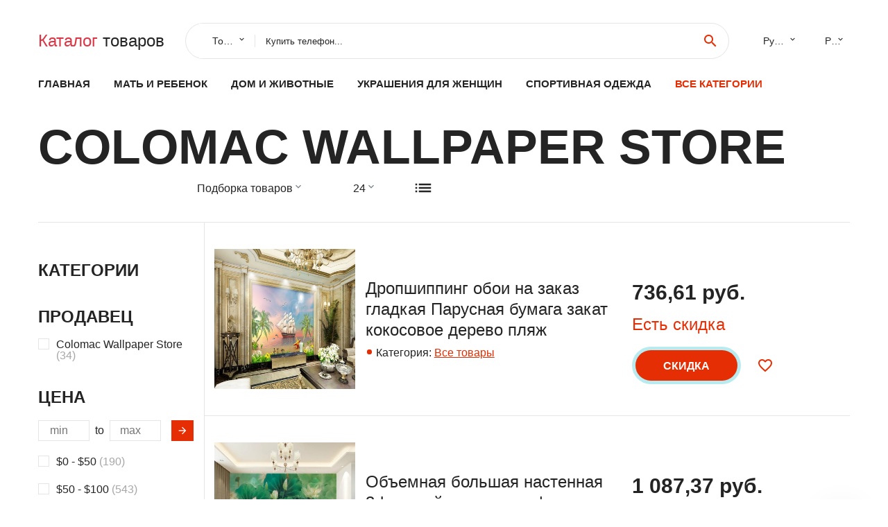

--- FILE ---
content_type: text/html; charset=utf-8
request_url: https://horali.ru/chinaseller/Colomac+Wallpaper+Store
body_size: 11685
content:
<!DOCTYPE html>
<html lang="ru">
  <head>
    <title>Colomac Wallpaper Store - Отзывы о магазине(продавце) - Отзывы покупателей</title>
    
     
    <link rel="next" href="//horali.ru/chinaseller/Colomac+Wallpaper+Store/page1">
    <meta name="description" content="Список товаров Colomac Wallpaper Store и отзывы о продавце. Рейтинг магазина: Colomac Wallpaper Store. Объемная большая настенная 3d-наклейка на заказ фон для телевизора обои спальни. Фотообои Флизелиновые 3D стерео обои для гостиной фона телевизора вида на море |. 3d 6 шт водонепроницаемые наклейки для лестницы и пола обновленные с звездным. Colomac Custom 3d Gray Cement Office Milk Tea Shop Internet Cafe KTV Background Wall Paper Color Matching Plaid Dropshipping |" />
    <meta name="keywords" content="отзывы, продавец, aliexpress, китай, Colomac Wallpaper Store, купить, магазин" />    <meta charset="utf-8">
    <meta name="viewport" content="width=device-width, height=device-height, initial-scale=1.0">
    <meta http-equiv="X-UA-Compatible" content="IE=edge">
    <link rel="icon" href="/favicon.ico" type="image/x-icon">
    <link rel="dns-prefetch" href="https://1lc.ru"/>
    <link rel="manifest" href="/manifest.json">
    <link rel="preload" href="https://aliexshop.ru/aliexpress-style/fonts/materialdesignicons-webfont.woff2?v=1.4.57" as="font" type="font/woff2" crossorigin>
    <link rel="stylesheet" href="https://aliexshop.ru/aliexpress-style/css/bootstrap.css">
    <link rel="stylesheet" href="https://aliexshop.ru/aliexpress-style/css/style.css">
    <link rel="stylesheet" href="https://aliexshop.ru/aliexpress-style/css/fonts.css">
    <link type="text/css" rel="stylesheet" href="//aliexshop.ru/shopurbano/css/button.css">
    <meta name="robots" content="noarchive"/>
    <meta name="msapplication-TileColor" content="#E62E04">
    <meta name="theme-color" content="#E62E04">
    <script src="/appstartx.js"></script>
    <script type="text/javascript" async src="https://relap.io/v7/relap.js" data-relap-token="4uSdKNZSYpJvT0pP"></script>
    <div class="js-relap-anchor" data-relap-id="Ozw8ERzd7hXvenp6"></div>
   
    <meta name="referrer" content="strict-origin-when-cross-origin" />
    <style>.ie-panel{display: none;background: #212121;padding: 10px 0;box-shadow: 3px 3px 5px 0 rgba(0,0,0,.3);clear: both;text-align:center;position: relative;z-index: 1;} html.ie-10 .ie-panel, html.lt-ie-10 .ie-panel {display: block;}</style>
  </head>
  <body>
 
  
      <!-- <div class="preloader"> 
         <div class="preloader-body"> 
        <div class="cssload-container">
          <div class="cssload-speeding-wheel"></div>
        </div>
       </div> 
     </div>-->
    <div class="new-page">
      <header class="section page-header">
        <!--RD Navbar-->
        <div class="rd-navbar-wrap">
          <nav class="rd-navbar rd-navbar-classic" data-layout="rd-navbar-fixed" data-sm-layout="rd-navbar-fixed" data-md-layout="rd-navbar-fixed" data-lg-layout="rd-navbar-fixed" data-xl-layout="rd-navbar-static" data-xxl-layout="rd-navbar-static" data-md-device-layout="rd-navbar-fixed" data-lg-device-layout="rd-navbar-fixed" data-xl-device-layout="rd-navbar-static" data-xxl-device-layout="rd-navbar-static" data-lg-stick-up-offset="84px" data-xl-stick-up-offset="84px" data-xxl-stick-up-offset="84px" data-lg-stick-up="true" data-xl-stick-up="true" data-xxl-stick-up="true">
            <div class="rd-navbar-collapse-toggle rd-navbar-fixed-element-1" data-rd-navbar-toggle=".rd-navbar-collapse"><span></span></div>
            <div class="rd-navbar-aside-outer">
              <div class="rd-navbar-aside">
                <!--RD Navbar Brand-->
                <div class="rd-navbar-brand">
             <strong style="color: #4d4d4d !important;">
                 <a class="h5" href="/"><span class="text-danger">Каталог</span><span> товаров</a>
	          </strong>
                </div>
                <div class="rd-navbar-aside-box rd-navbar-collapse">
                  <!--RD Navbar Search-->
                   <div class="rd-navbar-search">
                    <form class="rd-search search-with-select" action="/#search" target="_blank" method="POST">
                      <select class="form-input" name="type" data-constraints="@Required">
                        <option>Товары</option>
                      </select>
                      <div class="form-wrap">
                        <label class="form-label" for="rd-navbar-search-form-input">Купить телефон...</label>
                        <input class="rd-navbar-search-form-input form-input" id="rd-navbar-search-form-input" type="text" name="search-aliexpress">
                        <div class="rd-search-results-live" id="rd-search-results-live"></div>
                      </div>
                      <button class="rd-search-form-submit material-icons-search" type="submit"></button>
                    </form>
                  </div>
                  
          
   
                  <ul class="rd-navbar-selects">
                    <li>
                      <select>
                        <option>Русский</option>
                        <option>English</option>
                        <option>Español</option>
                        <option>Français</option>
                      </select>
                    </li>
                    <li>
                      <select>
                        <option>Руб.</option>
                        <option>USD</option>
                        <option>EUR</option>
                      </select>
                    </li>
                  </ul>
                </div>
              </div>
            </div>
            <div class="rd-navbar-main-outer">
              <div class="rd-navbar-main">
                <div class="rd-navbar-nav-wrap">
                  <!--RD Navbar Brand-->
                  <div class="rd-navbar-brand">
                    <!--Brand--><strong style="color: #4d4d4d !important;">
	            <a class="h5" href="/"><span class="text-danger">Товары </span><span>из Китая</a>
	          </strong>
                  </div>
                  <ul class="rd-navbar-nav">
                    <li class="rd-nav-item"><a class="rd-nav-link" href="/">Главная</a>
                    </li>
                    
<li class="rd-nav-item"><a class="rd-nav-link" href="/catal-box/202000215.html" title="Товары для материнства">Мать и ребенок</a></li>
<li class="rd-nav-item"><a class="rd-nav-link" href="/catal-box/202000008.html">Дом и животные</a></li>
<li class="rd-nav-item"><a class="rd-nav-link" href="/catal-box/202000219.html">Украшения для женщин</a></li>
<li class="rd-nav-item"><a class="rd-nav-link" href="/catal-box/202000010.html" title="Одежда для спорта">Спортивная одежда</a></li>
 
                    <li class="rd-nav-item active"><a class="rd-nav-link" href="/all-wholesale-products.html">Все категории</a>
                    </li>
                  </ul>
                </div>
                <!--RD Navbar Panel-->
                <div class="rd-navbar-panel">
                  <!--RD Navbar Toggle-->
                  <button class="rd-navbar-toggle" data-rd-navbar-toggle=".rd-navbar-nav-wrap"><span></span></button>

                </div>
              </div>
            </div>
          </nav>
        </div>
      </header>
<!-- Shop-->
      <section class="section shop-section bg-default">
        <div class="container">
          <div class="shop-head">
            <h2>Colomac Wallpaper Store</h2> 
            <div class="row row-15">

              <div class="col-sm-6">
                <div class="shop-select-elements">
                  <div class="shop-select">
                    <select>
                      <option>Подборка товаров</option>
                      <option>По рейтингу</option>
                      <option>По стоимости</option>
                    </select>
                  </div>
                  <div class="shop-select">
                    <select>
                      <option>24</option>
                      <option>32</option>
                      <option>64</option>
                    </select>
                  </div>
                  <div class="shop-change-view">
                    <div class="shop-change-view-link icon material-icons-list active"></div>
                  </div>
                </div>
              </div>
            </div>
          </div>
          <div class="shop-body">
            <aside class="shop-aside">
                            <button class="btn btn-primary shop-filter-btn btn-icon btn-icon-right" data-custom-toggle=".shop-aside-filters" data-custom-toggle-disable-on-blur="true"><span class="icon material-icons-keyboard_arrow_down"></span>Filters</button>
              <div class="shop-aside-filters">
                <div class="shop-aside-box">
                  <h5 class="shop-aside-title">Категории</h5>
                  <ul class="shop-aside-list">
                                      </ul>
                </div>
                <div class="shop-aside-box">
                  <h5 class="shop-aside-title">Продавец</h5>
                  <ul class="shop-aside-list">
                      <li>
                      <label class="shop-checkbox-wrap">
                        <input class="shop-checkbox" type="checkbox" name="brands"><span class="shop-checkbox-label">Colomac Wallpaper Store <span class='shop-aside-quantity'>(34)</span></span>
                      </label>
                    </li>                  </ul>
                </div>
                <div class="shop-aside-box">
                  <h5 class="shop-aside-title">Цена</h5>
                  <ul class="shop-aside-list">
                    <li>
                      <div class="shop-price-range">
                        <input type="number" placeholder="min" min="1" max="100">
                        <div class="shop-price-divider">to</div>
                        <input type="number" placeholder="max" min="1" max="100">
                        <button class="shop-price-button"></button>
                      </div>
                    </li>
                    <li>
                      <label class="shop-checkbox-wrap">
                        <input class="shop-checkbox" type="checkbox" name="price"><span class="shop-checkbox-label">$0 - $50 <span class='shop-aside-quantity'>(190)</span></span>
                      </label>
                    </li>
                    <li>
                      <label class="shop-checkbox-wrap">
                        <input class="shop-checkbox" type="checkbox" name="price"><span class="shop-checkbox-label">$50 - $100 <span class='shop-aside-quantity'>(543)</span></span>
                      </label>
                    </li>
                    <li>
                      <label class="shop-checkbox-wrap">
                        <input class="shop-checkbox" type="checkbox" name="price"><span class="shop-checkbox-label">$100 - $300 <span class='shop-aside-quantity'>(1213)</span></span>
                      </label>
                    </li>
                    <li>
                      <label class="shop-checkbox-wrap">
                        <input class="shop-checkbox" type="checkbox" name="price"><span class="shop-checkbox-label">$300 - $500 <span class='shop-aside-quantity'>(254)</span></span>
                      </label>
                    </li>
                    <li>
                      <label class="shop-checkbox-wrap">
                        <input class="shop-checkbox" type="checkbox" name="price"><span class="shop-checkbox-label">$500+ <span class='shop-aside-quantity'>(470)</span></span>
                      </label>
                    </li>
                  </ul>
                </div>
              </div>
            </aside> <div class="shop-main">
 
 <div class="product-modern">
                <figure class="product-modern-figure"><a href="/infobox_8833001684875.html"><img class="lazy" data-src="//ae01.alicdn.com/kf/HTB1SX5JRa6qK1RjSZFmq6x0PFXae/-.jpg" alt="Дропшиппинг обои на заказ гладкая Парусная бумага закат кокосовое дерево пляж" width="227" height="259"/></a></figure>
                <div class="product-modern-body">
                  <div class="product-modern-content">
                    <h5 class="product-modern-title"><a href="/infobox_8833001684875.html">Дропшиппинг обои на заказ гладкая Парусная бумага закат кокосовое дерево пляж</a></h5>
                    <ul class="list-marked product-modern-list">
                     <li>Категория: <a href="/catal-box//aliexpress.html">Все товары</a></li>
                    </ul>
                  </div>
                  <div class="product-modern-details">
                    <div class="product-modern-price-box">
                      <div class="product-modern-price">736,61 руб.</div>
                      <div class="product-modern-state h5 text-primary">Есть скидка</div>
                    </div>
                    <div class="product-modern-buttons-wrap">
                      <div class="product-modern-buttons"><a class="btn btn-primary" href="#" onclick="window.open('/cart-buy/id-33001684875')" target="_blank">Скидка</a></div>
                      <ul class="product-meta-buttons">
                        <li><a class="icon material-icons-favorite_border" href="#"></a></li>
                        
                      </ul>
                    </div>
                  </div>
                </div>
              </div><div class="product-modern">
                <figure class="product-modern-figure"><a href="/infobox_8832795410743.html"><img class="lazy" data-src="//ae01.alicdn.com/kf/HTB12P8DPVXXXXa5apXXq6xXFXXXL/3d.jpg" alt="Объемная большая настенная 3d-наклейка на заказ фон для телевизора обои спальни" width="227" height="259"/></a></figure>
                <div class="product-modern-body">
                  <div class="product-modern-content">
                    <h5 class="product-modern-title"><a href="/infobox_8832795410743.html">Объемная большая настенная 3d-наклейка на заказ фон для телевизора обои спальни</a></h5>
                    <ul class="list-marked product-modern-list">
                     <li>Категория: <a href="/catal-box//aliexpress.html">Все товары</a></li>
                    </ul>
                  </div>
                  <div class="product-modern-details">
                    <div class="product-modern-price-box">
                      <div class="product-modern-price">1 087,37 руб.</div>
                      <div class="product-modern-state h5 text-primary">Есть скидка</div>
                    </div>
                    <div class="product-modern-buttons-wrap">
                      <div class="product-modern-buttons"><a class="btn btn-primary" href="#" onclick="window.open('/cart-buy/id-32795410743')" target="_blank">Скидка</a></div>
                      <ul class="product-meta-buttons">
                        <li><a class="icon material-icons-favorite_border" href="#"></a></li>
                        
                      </ul>
                    </div>
                  </div>
                </div>
              </div><div class="product-modern">
                <figure class="product-modern-figure"><a href="/infobox_8832796092284.html"><img class="lazy" data-src="//ae01.alicdn.com/kf/HTB1Ngb1PVXXXXcgXXXXq6xXFXXXH/3D.jpg" alt="Фотообои Флизелиновые 3D стерео обои для гостиной фона телевизора вида на море |" width="227" height="259"/></a></figure>
                <div class="product-modern-body">
                  <div class="product-modern-content">
                    <h5 class="product-modern-title"><a href="/infobox_8832796092284.html">Фотообои Флизелиновые 3D стерео обои для гостиной фона телевизора вида на море |</a></h5>
                    <ul class="list-marked product-modern-list">
                     <li>Категория: <a href="/catal-box//aliexpress.html">Все товары</a></li>
                    </ul>
                  </div>
                  <div class="product-modern-details">
                    <div class="product-modern-price-box">
                      <div class="product-modern-price">1 208,43 руб.</div>
                      <div class="product-modern-state h5 text-primary">Есть скидка</div>
                    </div>
                    <div class="product-modern-buttons-wrap">
                      <div class="product-modern-buttons"><a class="btn btn-primary" href="#" onclick="window.open('/cart-buy/id-32796092284')" target="_blank">Скидка</a></div>
                      <ul class="product-meta-buttons">
                        <li><a class="icon material-icons-favorite_border" href="#"></a></li>
                        
                      </ul>
                    </div>
                  </div>
                </div>
              </div><div class="product-modern">
                <figure class="product-modern-figure"><a href="/infobox_8832846311601.html"><img class="lazy" data-src="//ae01.alicdn.com/kf/HTB1WbUbhMfH8KJjy1zcq6ATzpXaD/3d-6.jpg" alt="3d 6 шт водонепроницаемые наклейки для лестницы и пола обновленные с звездным" width="227" height="259"/></a></figure>
                <div class="product-modern-body">
                  <div class="product-modern-content">
                    <h5 class="product-modern-title"><a href="/infobox_8832846311601.html">3d 6 шт водонепроницаемые наклейки для лестницы и пола обновленные с звездным</a></h5>
                    <ul class="list-marked product-modern-list">
                     <li>Категория: <a href="/catal-box//aliexpress.html">Все товары</a></li>
                    </ul>
                  </div>
                  <div class="product-modern-details">
                    <div class="product-modern-price-box">
                      <div class="product-modern-price">1 200,48 руб. / набор</div>
                      <div class="product-modern-state h5 text-primary">Есть скидка</div>
                    </div>
                    <div class="product-modern-buttons-wrap">
                      <div class="product-modern-buttons"><a class="btn btn-primary" href="#" onclick="window.open('/cart-buy/id-32846311601')" target="_blank">Скидка</a></div>
                      <ul class="product-meta-buttons">
                        <li><a class="icon material-icons-favorite_border" href="#"></a></li>
                        
                      </ul>
                    </div>
                  </div>
                </div>
              </div><div class="product-modern">
                <figure class="product-modern-figure"><a href="/infobox_8832837068872.html"><img class="lazy" data-src="//ae01.alicdn.com/kf/HTB1jvDnmamgSKJjSsphq6Ay1VXaw/Papel-Parede-3D.jpg" alt="Китайский пейзаж росписи обоев Papel де Parede 3D обои для рабочего стола Современная" width="227" height="259"/></a></figure>
                <div class="product-modern-body">
                  <div class="product-modern-content">
                    <h5 class="product-modern-title"><a href="/infobox_8832837068872.html">Китайский пейзаж росписи обоев Papel де Parede 3D обои для рабочего стола Современная</a></h5>
                    <ul class="list-marked product-modern-list">
                     <li>Категория: <a href="/catal-box//aliexpress.html">Все товары</a></li>
                    </ul>
                  </div>
                  <div class="product-modern-details">
                    <div class="product-modern-price-box">
                      <div class="product-modern-price">746,70 руб.</div>
                      <div class="product-modern-state h5 text-primary">Есть скидка</div>
                    </div>
                    <div class="product-modern-buttons-wrap">
                      <div class="product-modern-buttons"><a class="btn btn-primary" href="#" onclick="window.open('/cart-buy/id-32837068872')" target="_blank">Скидка</a></div>
                      <ul class="product-meta-buttons">
                        <li><a class="icon material-icons-favorite_border" href="#"></a></li>
                        
                      </ul>
                    </div>
                  </div>
                </div>
              </div><div class="product-modern">
                <figure class="product-modern-figure"><a href="/infobox_8832866460387.html"><img class="lazy" data-src="//ae01.alicdn.com/kf/HTB1YUXNfTdYBeNkSmLyq6xfnVXae/HD.jpg" alt="Бесплатная доставка пользовательский HD большой подводный мир Коралловое" width="227" height="259"/></a></figure>
                <div class="product-modern-body">
                  <div class="product-modern-content">
                    <h5 class="product-modern-title"><a href="/infobox_8832866460387.html">Бесплатная доставка пользовательский HD большой подводный мир Коралловое</a></h5>
                    <ul class="list-marked product-modern-list">
                     <li>Категория: <a href="/catal-box//aliexpress.html">Все товары</a></li>
                    </ul>
                  </div>
                  <div class="product-modern-details">
                    <div class="product-modern-price-box">
                      <div class="product-modern-price">1 502,14 руб.</div>
                      <div class="product-modern-state h5 text-primary">Есть скидка</div>
                    </div>
                    <div class="product-modern-buttons-wrap">
                      <div class="product-modern-buttons"><a class="btn btn-primary" href="#" onclick="window.open('/cart-buy/id-32866460387')" target="_blank">Скидка</a></div>
                      <ul class="product-meta-buttons">
                        <li><a class="icon material-icons-favorite_border" href="#"></a></li>
                        
                      </ul>
                    </div>
                  </div>
                </div>
              </div><div class="product-modern">
                <figure class="product-modern-figure"><a href="/infobox_881005003687425322.html"><img class="lazy" data-src="//ae01.alicdn.com/kf/H8f8376a8fb63436a9307c3e8bcb74b7dx/Colomac-Custom-3d-Gray-Cement-Office-Milk-Tea-Shop-Internet-Cafe-KTV-Background-Wall-Paper-Color.jpg" alt="Colomac Custom 3d Gray Cement Office Milk Tea Shop Internet Cafe KTV Background Wall Paper Color Matching Plaid Dropshipping |" width="227" height="259"/></a></figure>
                <div class="product-modern-body">
                  <div class="product-modern-content">
                    <h5 class="product-modern-title"><a href="/infobox_881005003687425322.html">Colomac Custom 3d Gray Cement Office Milk Tea Shop Internet Cafe KTV Background Wall Paper Color Matching Plaid Dropshipping |</a></h5>
                    <ul class="list-marked product-modern-list">
                     <li>Категория: <a href="/catal-box//aliexpress.html">Все товары</a></li>
                    </ul>
                  </div>
                  <div class="product-modern-details">
                    <div class="product-modern-price-box">
                      <div class="product-modern-price">545,16 - 2 258,52 руб.</div>
                      <div class="product-modern-state h5 text-primary">Есть скидка</div>
                    </div>
                    <div class="product-modern-buttons-wrap">
                      <div class="product-modern-buttons"><a class="btn btn-primary" href="#" onclick="window.open('/cart-buy/id-1005003687425322')" target="_blank">Скидка</a></div>
                      <ul class="product-meta-buttons">
                        <li><a class="icon material-icons-favorite_border" href="#"></a></li>
                        
                      </ul>
                    </div>
                  </div>
                </div>
              </div><div class="product-modern">
                <figure class="product-modern-figure"><a href="/infobox_8832799563821.html"><img class="lazy" data-src="//ae01.alicdn.com/kf/HTB1Tkj_PVXXXXaJXVXXq6xXFXXXL/photo-wallpaper-Custom-girl-room-mural-high-quality-theme-hotel-wallpaper-delicious-dessert-candy-theme-background.jpg" alt="photo wallpaper Custom girl room mural high quality theme hotel delicious dessert candy background wall paper | Строительство и" width="227" height="259"/></a></figure>
                <div class="product-modern-body">
                  <div class="product-modern-content">
                    <h5 class="product-modern-title"><a href="/infobox_8832799563821.html">photo wallpaper Custom girl room mural high quality theme hotel delicious dessert candy background wall paper | Строительство и</a></h5>
                    <ul class="list-marked product-modern-list">
                     <li>Категория: <a href="/catal-box//aliexpress.html">Все товары</a></li>
                    </ul>
                  </div>
                  <div class="product-modern-details">
                    <div class="product-modern-price-box">
                      <div class="product-modern-price">1 020,28 руб.</div>
                      <div class="product-modern-state h5 text-primary">Есть скидка</div>
                    </div>
                    <div class="product-modern-buttons-wrap">
                      <div class="product-modern-buttons"><a class="btn btn-primary" href="#" onclick="window.open('/cart-buy/id-32799563821')" target="_blank">Скидка</a></div>
                      <ul class="product-meta-buttons">
                        <li><a class="icon material-icons-favorite_border" href="#"></a></li>
                        
                      </ul>
                    </div>
                  </div>
                </div>
              </div><div class="product-modern">
                <figure class="product-modern-figure"><a href="/infobox_8833006446814.html"><img class="lazy" data-src="//ae01.alicdn.com/kf/HTB1G.C4ScbpK1RjSZFyq6x_qFXa8/-.jpg" alt="Дропшиппинг обои в виде цветка коломака свежие и элегантные национальном цвете" width="227" height="259"/></a></figure>
                <div class="product-modern-body">
                  <div class="product-modern-content">
                    <h5 class="product-modern-title"><a href="/infobox_8833006446814.html">Дропшиппинг обои в виде цветка коломака свежие и элегантные национальном цвете</a></h5>
                    <ul class="list-marked product-modern-list">
                     <li>Категория: <a href="/catal-box//aliexpress.html">Все товары</a></li>
                    </ul>
                  </div>
                  <div class="product-modern-details">
                    <div class="product-modern-price-box">
                      <div class="product-modern-price">1 422,17 руб.</div>
                      <div class="product-modern-state h5 text-primary">Есть скидка</div>
                    </div>
                    <div class="product-modern-buttons-wrap">
                      <div class="product-modern-buttons"><a class="btn btn-primary" href="#" onclick="window.open('/cart-buy/id-33006446814')" target="_blank">Скидка</a></div>
                      <ul class="product-meta-buttons">
                        <li><a class="icon material-icons-favorite_border" href="#"></a></li>
                        
                      </ul>
                    </div>
                  </div>
                </div>
              </div><div class="product-modern">
                <figure class="product-modern-figure"><a href="/infobox_881005003347139540.html"><img class="lazy" data-src="//ae01.alicdn.com/kf/H073f2fed1f4042eb98f133697633cd0aa/-.jpg" alt="Фотообои в стиле ретро с рисунком цемента и ветра | Строительство ремонт" width="227" height="259"/></a></figure>
                <div class="product-modern-body">
                  <div class="product-modern-content">
                    <h5 class="product-modern-title"><a href="/infobox_881005003347139540.html">Фотообои в стиле ретро с рисунком цемента и ветра | Строительство ремонт</a></h5>
                    <ul class="list-marked product-modern-list">
                     <li>Категория: <a href="/catal-box//aliexpress.html">Все товары</a></li>
                    </ul>
                  </div>
                  <div class="product-modern-details">
                    <div class="product-modern-price-box">
                      <div class="product-modern-price">520,38 - 2 155,86 руб.</div>
                      <div class="product-modern-state h5 text-primary">Есть скидка</div>
                    </div>
                    <div class="product-modern-buttons-wrap">
                      <div class="product-modern-buttons"><a class="btn btn-primary" href="#" onclick="window.open('/cart-buy/id-1005003347139540')" target="_blank">Скидка</a></div>
                      <ul class="product-meta-buttons">
                        <li><a class="icon material-icons-favorite_border" href="#"></a></li>
                        
                      </ul>
                    </div>
                  </div>
                </div>
              </div><div class="product-modern">
                <figure class="product-modern-figure"><a href="/infobox_8833005530832.html"><img class="lazy" data-src="//ae01.alicdn.com/kf/HTB1urNcRVzqK1RjSZFvq6AB7VXak/-.jpg" alt="Прямая поставка! винтажные обои в стиле ретро ностальгические 3D кирпичные с" width="227" height="259"/></a></figure>
                <div class="product-modern-body">
                  <div class="product-modern-content">
                    <h5 class="product-modern-title"><a href="/infobox_8833005530832.html">Прямая поставка! винтажные обои в стиле ретро ностальгические 3D кирпичные с</a></h5>
                    <ul class="list-marked product-modern-list">
                     <li>Категория: <a href="/catal-box//aliexpress.html">Все товары</a></li>
                    </ul>
                  </div>
                  <div class="product-modern-details">
                    <div class="product-modern-price-box">
                      <div class="product-modern-price">596,51 руб.</div>
                      <div class="product-modern-state h5 text-primary">Есть скидка</div>
                    </div>
                    <div class="product-modern-buttons-wrap">
                      <div class="product-modern-buttons"><a class="btn btn-primary" href="#" onclick="window.open('/cart-buy/id-33005530832')" target="_blank">Скидка</a></div>
                      <ul class="product-meta-buttons">
                        <li><a class="icon material-icons-favorite_border" href="#"></a></li>
                        
                      </ul>
                    </div>
                  </div>
                </div>
              </div><div class="product-modern">
                <figure class="product-modern-figure"><a href="/infobox_8832796833935.html"><img class="lazy" data-src="//ae01.alicdn.com/kf/HTB1pH29PVXXXXckaXXXq6xXFXXX0/3D-KTV.jpg" alt="3D фото обои эстетика динамическая апертура модное украшение KTV потолочные фрески" width="227" height="259"/></a></figure>
                <div class="product-modern-body">
                  <div class="product-modern-content">
                    <h5 class="product-modern-title"><a href="/infobox_8832796833935.html">3D фото обои эстетика динамическая апертура модное украшение KTV потолочные фрески</a></h5>
                    <ul class="list-marked product-modern-list">
                     <li>Категория: <a href="/catal-box//aliexpress.html">Все товары</a></li>
                    </ul>
                  </div>
                  <div class="product-modern-details">
                    <div class="product-modern-price-box">
                      <div class="product-modern-price">963,26 руб.</div>
                      <div class="product-modern-state h5 text-primary">Есть скидка</div>
                    </div>
                    <div class="product-modern-buttons-wrap">
                      <div class="product-modern-buttons"><a class="btn btn-primary" href="#" onclick="window.open('/cart-buy/id-32796833935')" target="_blank">Скидка</a></div>
                      <ul class="product-meta-buttons">
                        <li><a class="icon material-icons-favorite_border" href="#"></a></li>
                        
                      </ul>
                    </div>
                  </div>
                </div>
              </div><div class="product-modern">
                <figure class="product-modern-figure"><a href="/infobox_8832848274470.html"><img class="lazy" data-src="//ae04.alicdn.com/kf/HTB10s0VllDH8KJjy1zeq6xjepXa1/-.jpg" alt="Пользовательские фото обои Камуфляж Военная серия фоновые Ресторан торговые" width="227" height="259"/></a></figure>
                <div class="product-modern-body">
                  <div class="product-modern-content">
                    <h5 class="product-modern-title"><a href="/infobox_8832848274470.html">Пользовательские фото обои Камуфляж Военная серия фоновые Ресторан торговые</a></h5>
                    <ul class="list-marked product-modern-list">
                     <li>Категория: <a href="/catal-box//aliexpress.html">Все товары</a></li>
                    </ul>
                  </div>
                  <div class="product-modern-details">
                    <div class="product-modern-price-box">
                      <div class="product-modern-price">610.64</div>
                      <div class="product-modern-state h5 text-primary">Есть скидка</div>
                    </div>
                    <div class="product-modern-buttons-wrap">
                      <div class="product-modern-buttons"><a class="btn btn-primary" href="#" onclick="window.open('/cart-buy/id-32848274470')" target="_blank">Скидка</a></div>
                      <ul class="product-meta-buttons">
                        <li><a class="icon material-icons-favorite_border" href="#"></a></li>
                        
                      </ul>
                    </div>
                  </div>
                </div>
              </div><div class="product-modern">
                <figure class="product-modern-figure"><a href="/infobox_8832995749417.html"><img class="lazy" data-src="//ae04.alicdn.com/kf/HTB1ClEmO4jaK1RjSZFAq6zdLFXaP/-.jpg" alt="Дропшиппинг Коломак лес обои струящаяся вода эффектный водопад приятные пейзаж" width="227" height="259"/></a></figure>
                <div class="product-modern-body">
                  <div class="product-modern-content">
                    <h5 class="product-modern-title"><a href="/infobox_8832995749417.html">Дропшиппинг Коломак лес обои струящаяся вода эффектный водопад приятные пейзаж</a></h5>
                    <ul class="list-marked product-modern-list">
                     <li>Категория: <a href="/catal-box//aliexpress.html">Все товары</a></li>
                    </ul>
                  </div>
                  <div class="product-modern-details">
                    <div class="product-modern-price-box">
                      <div class="product-modern-price">714.73</div>
                      <div class="product-modern-state h5 text-primary">Есть скидка</div>
                    </div>
                    <div class="product-modern-buttons-wrap">
                      <div class="product-modern-buttons"><a class="btn btn-primary" href="#" onclick="window.open('/cart-buy/id-32995749417')" target="_blank">Скидка</a></div>
                      <ul class="product-meta-buttons">
                        <li><a class="icon material-icons-favorite_border" href="#"></a></li>
                        
                      </ul>
                    </div>
                  </div>
                </div>
              </div><div class="product-modern">
                <figure class="product-modern-figure"><a href="/infobox_8832867556316.html"><img class="lazy" data-src="//ae04.alicdn.com/kf/HTB1r9F7oTJYBeNjy1zeq6yhzVXaw/3D.jpg" alt="Бесплатная доставка 3D на заказ Цзяннань водный ТВ фон стены в китайском стиле для" width="227" height="259"/></a></figure>
                <div class="product-modern-body">
                  <div class="product-modern-content">
                    <h5 class="product-modern-title"><a href="/infobox_8832867556316.html">Бесплатная доставка 3D на заказ Цзяннань водный ТВ фон стены в китайском стиле для</a></h5>
                    <ul class="list-marked product-modern-list">
                     <li>Категория: <a href="/catal-box//aliexpress.html">Все товары</a></li>
                    </ul>
                  </div>
                  <div class="product-modern-details">
                    <div class="product-modern-price-box">
                      <div class="product-modern-price">1426.14</div>
                      <div class="product-modern-state h5 text-primary">Есть скидка</div>
                    </div>
                    <div class="product-modern-buttons-wrap">
                      <div class="product-modern-buttons"><a class="btn btn-primary" href="#" onclick="window.open('/cart-buy/id-32867556316')" target="_blank">Скидка</a></div>
                      <ul class="product-meta-buttons">
                        <li><a class="icon material-icons-favorite_border" href="#"></a></li>
                        
                      </ul>
                    </div>
                  </div>
                </div>
              </div><div class="product-modern">
                <figure class="product-modern-figure"><a href="/infobox_8832800699764.html"><img class="lazy" data-src="//ae04.alicdn.com/kf/HTB17X4sQXXXXXaMXpXXq6xXFXXXQ/-.jpg" alt="Фотообои высокого качества для фитнеса красивый парень фотообои на заказ" width="227" height="259"/></a></figure>
                <div class="product-modern-body">
                  <div class="product-modern-content">
                    <h5 class="product-modern-title"><a href="/infobox_8832800699764.html">Фотообои высокого качества для фитнеса красивый парень фотообои на заказ</a></h5>
                    <ul class="list-marked product-modern-list">
                     <li>Категория: <a href="/catal-box//aliexpress.html">Все товары</a></li>
                    </ul>
                  </div>
                  <div class="product-modern-details">
                    <div class="product-modern-price-box">
                      <div class="product-modern-price">868.15</div>
                      <div class="product-modern-state h5 text-primary">Есть скидка</div>
                    </div>
                    <div class="product-modern-buttons-wrap">
                      <div class="product-modern-buttons"><a class="btn btn-primary" href="#" onclick="window.open('/cart-buy/id-32800699764')" target="_blank">Скидка</a></div>
                      <ul class="product-meta-buttons">
                        <li><a class="icon material-icons-favorite_border" href="#"></a></li>
                        
                      </ul>
                    </div>
                  </div>
                </div>
              </div><div class="product-modern">
                <figure class="product-modern-figure"><a href="/infobox_881005003693276230.html"><img class="lazy" data-src="//ae04.alicdn.com/kf/H901f36fafca84983af6cf774ada129e8S/-.jpg" alt="Обои в стиле ретро с граффити виде цементной серой стены Лофт | Строительство и" width="227" height="259"/></a></figure>
                <div class="product-modern-body">
                  <div class="product-modern-content">
                    <h5 class="product-modern-title"><a href="/infobox_881005003693276230.html">Обои в стиле ретро с граффити виде цементной серой стены Лофт | Строительство и</a></h5>
                    <ul class="list-marked product-modern-list">
                     <li>Категория: <a href="/catal-box//aliexpress.html">Все товары</a></li>
                    </ul>
                  </div>
                  <div class="product-modern-details">
                    <div class="product-modern-price-box">
                      <div class="product-modern-price">1781.18</div>
                      <div class="product-modern-state h5 text-primary">Есть скидка</div>
                    </div>
                    <div class="product-modern-buttons-wrap">
                      <div class="product-modern-buttons"><a class="btn btn-primary" href="#" onclick="window.open('/cart-buy/id-1005003693276230')" target="_blank">Скидка</a></div>
                      <ul class="product-meta-buttons">
                        <li><a class="icon material-icons-favorite_border" href="#"></a></li>
                        
                      </ul>
                    </div>
                  </div>
                </div>
              </div><div class="product-modern">
                <figure class="product-modern-figure"><a href="/infobox_8832799891117.html"><img class="lazy" data-src="//ae01.alicdn.com/kf/HTB1drn8PVXXXXaPapXXq6xXFXXXj/3d.jpg" alt="3d-фреска на заказ новинка Настенная Фреска с зелеными листьями потолок Зенит для" width="227" height="259"/></a></figure>
                <div class="product-modern-body">
                  <div class="product-modern-content">
                    <h5 class="product-modern-title"><a href="/infobox_8832799891117.html">3d-фреска на заказ новинка Настенная Фреска с зелеными листьями потолок Зенит для</a></h5>
                    <ul class="list-marked product-modern-list">
                     <li>Категория: <a href="/catal-box//aliexpress.html">Все товары</a></li>
                    </ul>
                  </div>
                  <div class="product-modern-details">
                    <div class="product-modern-price-box">
                      <div class="product-modern-price">841,33 руб.</div>
                      <div class="product-modern-state h5 text-primary">Есть скидка</div>
                    </div>
                    <div class="product-modern-buttons-wrap">
                      <div class="product-modern-buttons"><a class="btn btn-primary" href="#" onclick="window.open('/cart-buy/id-32799891117')" target="_blank">Скидка</a></div>
                      <ul class="product-meta-buttons">
                        <li><a class="icon material-icons-favorite_border" href="#"></a></li>
                        
                      </ul>
                    </div>
                  </div>
                </div>
              </div><div class="product-modern">
                <figure class="product-modern-figure"><a href="/infobox_8832799387495.html"><img class="lazy" data-src="//ae04.alicdn.com/kf/HTB115rHPVXXXXakapXXq6xXFXXXg/-.jpg" alt="Фотообои на заказ в европейском и американском стиле ретро Ностальгический" width="227" height="259"/></a></figure>
                <div class="product-modern-body">
                  <div class="product-modern-content">
                    <h5 class="product-modern-title"><a href="/infobox_8832799387495.html">Фотообои на заказ в европейском и американском стиле ретро Ностальгический</a></h5>
                    <ul class="list-marked product-modern-list">
                     <li>Категория: <a href="/catal-box//aliexpress.html">Все товары</a></li>
                    </ul>
                  </div>
                  <div class="product-modern-details">
                    <div class="product-modern-price-box">
                      <div class="product-modern-price">1088.15</div>
                      <div class="product-modern-state h5 text-primary">Есть скидка</div>
                    </div>
                    <div class="product-modern-buttons-wrap">
                      <div class="product-modern-buttons"><a class="btn btn-primary" href="#" onclick="window.open('/cart-buy/id-32799387495')" target="_blank">Скидка</a></div>
                      <ul class="product-meta-buttons">
                        <li><a class="icon material-icons-favorite_border" href="#"></a></li>
                        
                      </ul>
                    </div>
                  </div>
                </div>
              </div><div class="product-modern">
                <figure class="product-modern-figure"><a href="/infobox_8832796113489.html"><img class="lazy" data-src="//ae04.alicdn.com/kf/HTB1lQDbPVXXXXcdaXXXq6xXFXXXN/-.jpg" alt="Фото обои ретро пицца западный ресторан бетон граффити оснастка фон Настенные на" width="227" height="259"/></a></figure>
                <div class="product-modern-body">
                  <div class="product-modern-content">
                    <h5 class="product-modern-title"><a href="/infobox_8832796113489.html">Фото обои ретро пицца западный ресторан бетон граффити оснастка фон Настенные на</a></h5>
                    <ul class="list-marked product-modern-list">
                     <li>Категория: <a href="/catal-box//aliexpress.html">Все товары</a></li>
                    </ul>
                  </div>
                  <div class="product-modern-details">
                    <div class="product-modern-price-box">
                      <div class="product-modern-price">1256.12</div>
                      <div class="product-modern-state h5 text-primary">Есть скидка</div>
                    </div>
                    <div class="product-modern-buttons-wrap">
                      <div class="product-modern-buttons"><a class="btn btn-primary" href="#" onclick="window.open('/cart-buy/id-32796113489')" target="_blank">Скидка</a></div>
                      <ul class="product-meta-buttons">
                        <li><a class="icon material-icons-favorite_border" href="#"></a></li>
                        
                      </ul>
                    </div>
                  </div>
                </div>
              </div><div class="product-modern">
                <figure class="product-modern-figure"><a href="/infobox_884001287200084.html"><img class="lazy" data-src="//ae04.alicdn.com/kf/H36059d49ef814c02a22b251e162d9603P/3D.jpg" alt="Прямая поставка на заказ 3D фото фрески обои подводный мир Дельфин детская" width="227" height="259"/></a></figure>
                <div class="product-modern-body">
                  <div class="product-modern-content">
                    <h5 class="product-modern-title"><a href="/infobox_884001287200084.html">Прямая поставка на заказ 3D фото фрески обои подводный мир Дельфин детская</a></h5>
                    <ul class="list-marked product-modern-list">
                     <li>Категория: <a href="/catal-box//aliexpress.html">Все товары</a></li>
                    </ul>
                  </div>
                  <div class="product-modern-details">
                    <div class="product-modern-price-box">
                      <div class="product-modern-price">1077.92</div>
                      <div class="product-modern-state h5 text-primary">Есть скидка</div>
                    </div>
                    <div class="product-modern-buttons-wrap">
                      <div class="product-modern-buttons"><a class="btn btn-primary" href="#" onclick="window.open('/cart-buy/id-4001287200084')" target="_blank">Скидка</a></div>
                      <ul class="product-meta-buttons">
                        <li><a class="icon material-icons-favorite_border" href="#"></a></li>
                        
                      </ul>
                    </div>
                  </div>
                </div>
              </div><div class="product-modern">
                <figure class="product-modern-figure"><a href="/infobox_8833009827327.html"><img class="lazy" data-src="//ae04.alicdn.com/kf/HTB1rMbOSHrpK1RjSZTEq6AWAVXag/3d.jpg" alt="3d обои с золотыми перьями светлые обнаженные сексуальные для женщин гостиной" width="227" height="259"/></a></figure>
                <div class="product-modern-body">
                  <div class="product-modern-content">
                    <h5 class="product-modern-title"><a href="/infobox_8833009827327.html">3d обои с золотыми перьями светлые обнаженные сексуальные для женщин гостиной</a></h5>
                    <ul class="list-marked product-modern-list">
                     <li>Категория: <a href="/catal-box//aliexpress.html">Все товары</a></li>
                    </ul>
                  </div>
                  <div class="product-modern-details">
                    <div class="product-modern-price-box">
                      <div class="product-modern-price">677.48</div>
                      <div class="product-modern-state h5 text-primary">Есть скидка</div>
                    </div>
                    <div class="product-modern-buttons-wrap">
                      <div class="product-modern-buttons"><a class="btn btn-primary" href="#" onclick="window.open('/cart-buy/id-33009827327')" target="_blank">Скидка</a></div>
                      <ul class="product-meta-buttons">
                        <li><a class="icon material-icons-favorite_border" href="#"></a></li>
                        
                      </ul>
                    </div>
                  </div>
                </div>
              </div><div class="product-modern">
                <figure class="product-modern-figure"><a href="/infobox_8832986135903.html"><img class="lazy" data-src="//ae04.alicdn.com/kf/HTB1NV5EN4naK1RjSZFtq6zC2VXa3/3d.jpg" alt="Дропшиппинг колумбиак пользовательские 3d Настенные обои свежие фрукты овощи" width="227" height="259"/></a></figure>
                <div class="product-modern-body">
                  <div class="product-modern-content">
                    <h5 class="product-modern-title"><a href="/infobox_8832986135903.html">Дропшиппинг колумбиак пользовательские 3d Настенные обои свежие фрукты овощи</a></h5>
                    <ul class="list-marked product-modern-list">
                     <li>Категория: <a href="/catal-box//aliexpress.html">Все товары</a></li>
                    </ul>
                  </div>
                  <div class="product-modern-details">
                    <div class="product-modern-price-box">
                      <div class="product-modern-price">555.14</div>
                      <div class="product-modern-state h5 text-primary">Есть скидка</div>
                    </div>
                    <div class="product-modern-buttons-wrap">
                      <div class="product-modern-buttons"><a class="btn btn-primary" href="#" onclick="window.open('/cart-buy/id-32986135903')" target="_blank">Скидка</a></div>
                      <ul class="product-meta-buttons">
                        <li><a class="icon material-icons-favorite_border" href="#"></a></li>
                        
                      </ul>
                    </div>
                  </div>
                </div>
              </div><div class="product-modern">
                <figure class="product-modern-figure"><a href="/infobox_8832997758743.html"><img class="lazy" data-src="//ae04.alicdn.com/kf/HTB1kDbUO9zqK1RjSZFLq6An2XXa2/-.jpg" alt="Дропшиппинг обои Коломак лес водопад длинный плавучий красивый пейзаж" width="227" height="259"/></a></figure>
                <div class="product-modern-body">
                  <div class="product-modern-content">
                    <h5 class="product-modern-title"><a href="/infobox_8832997758743.html">Дропшиппинг обои Коломак лес водопад длинный плавучий красивый пейзаж</a></h5>
                    <ul class="list-marked product-modern-list">
                     <li>Категория: <a href="/catal-box//aliexpress.html">Все товары</a></li>
                    </ul>
                  </div>
                  <div class="product-modern-details">
                    <div class="product-modern-price-box">
                      <div class="product-modern-price">667.14</div>
                      <div class="product-modern-state h5 text-primary">Есть скидка</div>
                    </div>
                    <div class="product-modern-buttons-wrap">
                      <div class="product-modern-buttons"><a class="btn btn-primary" href="#" onclick="window.open('/cart-buy/id-32997758743')" target="_blank">Скидка</a></div>
                      <ul class="product-meta-buttons">
                        <li><a class="icon material-icons-favorite_border" href="#"></a></li>
                        
                      </ul>
                    </div>
                  </div>
                </div>
              </div><div class="product-modern">
                <figure class="product-modern-figure"><a href="/infobox_8832796196195.html"><img class="lazy" data-src="//ae04.alicdn.com/kf/HTB15N81PVXXXXazXVXXq6xXFXXXU/3D.jpg" alt="Пользовательские росписи 3D Кабинет гостиная спальня фон обои пейзаж живопись" width="227" height="259"/></a></figure>
                <div class="product-modern-body">
                  <div class="product-modern-content">
                    <h5 class="product-modern-title"><a href="/infobox_8832796196195.html">Пользовательские росписи 3D Кабинет гостиная спальня фон обои пейзаж живопись</a></h5>
                    <ul class="list-marked product-modern-list">
                     <li>Категория: <a href="/catal-box//aliexpress.html">Все товары</a></li>
                    </ul>
                  </div>
                  <div class="product-modern-details">
                    <div class="product-modern-price-box">
                      <div class="product-modern-price">822.18</div>
                      <div class="product-modern-state h5 text-primary">Есть скидка</div>
                    </div>
                    <div class="product-modern-buttons-wrap">
                      <div class="product-modern-buttons"><a class="btn btn-primary" href="#" onclick="window.open('/cart-buy/id-32796196195')" target="_blank">Скидка</a></div>
                      <ul class="product-meta-buttons">
                        <li><a class="icon material-icons-favorite_border" href="#"></a></li>
                        
                      </ul>
                    </div>
                  </div>
                </div>
              </div><div class="product-modern">
                <figure class="product-modern-figure"><a href="/infobox_8832997136780.html"><img class="lazy" data-src="//ae04.alicdn.com/kf/HTB1ppsePhjaK1RjSZFAq6zdLFXah/-.jpg" alt="Дропшиппинг цветочные обои Крокус розовый цветок растения пейзаж Настенные для" width="227" height="259"/></a></figure>
                <div class="product-modern-body">
                  <div class="product-modern-content">
                    <h5 class="product-modern-title"><a href="/infobox_8832997136780.html">Дропшиппинг цветочные обои Крокус розовый цветок растения пейзаж Настенные для</a></h5>
                    <ul class="list-marked product-modern-list">
                     <li>Категория: <a href="/catal-box//aliexpress.html">Все товары</a></li>
                    </ul>
                  </div>
                  <div class="product-modern-details">
                    <div class="product-modern-price-box">
                      <div class="product-modern-price">660.43</div>
                      <div class="product-modern-state h5 text-primary">Есть скидка</div>
                    </div>
                    <div class="product-modern-buttons-wrap">
                      <div class="product-modern-buttons"><a class="btn btn-primary" href="#" onclick="window.open('/cart-buy/id-32997136780')" target="_blank">Скидка</a></div>
                      <ul class="product-meta-buttons">
                        <li><a class="icon material-icons-favorite_border" href="#"></a></li>
                        
                      </ul>
                    </div>
                  </div>
                </div>
              </div><div class="product-modern">
                <figure class="product-modern-figure"><a href="/infobox_8833009230992.html"><img class="lazy" data-src="//ae04.alicdn.com/kf/HTB1T5zYSZbpK1RjSZFyq6x_qFXa3/-.jpg" alt="Прямая поставка настенная бумага с изображением кирпичной стены холодного" width="227" height="259"/></a></figure>
                <div class="product-modern-body">
                  <div class="product-modern-content">
                    <h5 class="product-modern-title"><a href="/infobox_8833009230992.html">Прямая поставка настенная бумага с изображением кирпичной стены холодного</a></h5>
                    <ul class="list-marked product-modern-list">
                     <li>Категория: <a href="/catal-box//aliexpress.html">Все товары</a></li>
                    </ul>
                  </div>
                  <div class="product-modern-details">
                    <div class="product-modern-price-box">
                      <div class="product-modern-price">584,78 руб.</div>
                      <div class="product-modern-state h5 text-primary">Есть скидка</div>
                    </div>
                    <div class="product-modern-buttons-wrap">
                      <div class="product-modern-buttons"><a class="btn btn-primary" href="#" onclick="window.open('/cart-buy/id-33009230992')" target="_blank">Скидка</a></div>
                      <ul class="product-meta-buttons">
                        <li><a class="icon material-icons-favorite_border" href="#"></a></li>
                        
                      </ul>
                    </div>
                  </div>
                </div>
              </div><div class="product-modern">
                <figure class="product-modern-figure"><a href="/infobox_8832844528211.html"><img class="lazy" data-src="//ae04.alicdn.com/kf/HTB1mTevhDnI8KJjSszbq6z4KFXah/-.jpg" alt="Наклейки настенные самоклеящиеся в виде Монро с рисунком | Строительство и" width="227" height="259"/></a></figure>
                <div class="product-modern-body">
                  <div class="product-modern-content">
                    <h5 class="product-modern-title"><a href="/infobox_8832844528211.html">Наклейки настенные самоклеящиеся в виде Монро с рисунком | Строительство и</a></h5>
                    <ul class="list-marked product-modern-list">
                     <li>Категория: <a href="/catal-box//aliexpress.html">Все товары</a></li>
                    </ul>
                  </div>
                  <div class="product-modern-details">
                    <div class="product-modern-price-box">
                      <div class="product-modern-price">1181.01</div>
                      <div class="product-modern-state h5 text-primary">Есть скидка</div>
                    </div>
                    <div class="product-modern-buttons-wrap">
                      <div class="product-modern-buttons"><a class="btn btn-primary" href="#" onclick="window.open('/cart-buy/id-32844528211')" target="_blank">Скидка</a></div>
                      <ul class="product-meta-buttons">
                        <li><a class="icon material-icons-favorite_border" href="#"></a></li>
                        
                      </ul>
                    </div>
                  </div>
                </div>
              </div><div class="product-modern">
                <figure class="product-modern-figure"><a href="/infobox_8832998910271.html"><img class="lazy" data-src="//ae04.alicdn.com/kf/HTB1ccJ1PCzqK1RjSZFjq6zlCFXaY/-.jpg" alt="Дропшиппинг современные обои в стиле Коломак европейские ретро городские ночные" width="227" height="259"/></a></figure>
                <div class="product-modern-body">
                  <div class="product-modern-content">
                    <h5 class="product-modern-title"><a href="/infobox_8832998910271.html">Дропшиппинг современные обои в стиле Коломак европейские ретро городские ночные</a></h5>
                    <ul class="list-marked product-modern-list">
                     <li>Категория: <a href="/catal-box//aliexpress.html">Все товары</a></li>
                    </ul>
                  </div>
                  <div class="product-modern-details">
                    <div class="product-modern-price-box">
                      <div class="product-modern-price">614.19</div>
                      <div class="product-modern-state h5 text-primary">Есть скидка</div>
                    </div>
                    <div class="product-modern-buttons-wrap">
                      <div class="product-modern-buttons"><a class="btn btn-primary" href="#" onclick="window.open('/cart-buy/id-32998910271')" target="_blank">Скидка</a></div>
                      <ul class="product-meta-buttons">
                        <li><a class="icon material-icons-favorite_border" href="#"></a></li>
                        
                      </ul>
                    </div>
                  </div>
                </div>
              </div><div class="product-modern">
                <figure class="product-modern-figure"><a href="/infobox_8832795778033.html"><img class="lazy" data-src="//ae04.alicdn.com/kf/HTB1pp1zPVXXXXXWaXXXq6xXFXXX4/3D-KTV.jpg" alt="Фотообои на заказ размер 3D кофе происхождение тема KTV отель ресторан клуб кафе" width="227" height="259"/></a></figure>
                <div class="product-modern-body">
                  <div class="product-modern-content">
                    <h5 class="product-modern-title"><a href="/infobox_8832795778033.html">Фотообои на заказ размер 3D кофе происхождение тема KTV отель ресторан клуб кафе</a></h5>
                    <ul class="list-marked product-modern-list">
                     <li>Категория: <a href="/catal-box//aliexpress.html">Все товары</a></li>
                    </ul>
                  </div>
                  <div class="product-modern-details">
                    <div class="product-modern-price-box">
                      <div class="product-modern-price">864.65</div>
                      <div class="product-modern-state h5 text-primary">Есть скидка</div>
                    </div>
                    <div class="product-modern-buttons-wrap">
                      <div class="product-modern-buttons"><a class="btn btn-primary" href="#" onclick="window.open('/cart-buy/id-32795778033')" target="_blank">Скидка</a></div>
                      <ul class="product-meta-buttons">
                        <li><a class="icon material-icons-favorite_border" href="#"></a></li>
                        
                      </ul>
                    </div>
                  </div>
                </div>
              </div><div class="product-modern">
                <figure class="product-modern-figure"><a href="/infobox_881005003682097427.html"><img class="lazy" data-src="//ae04.alicdn.com/kf/Hbe0003cf82e2408d996e8997446bdf773/3d.jpg" alt="3d магазин женской одежды в стиле Коломак под заказ ретро модное Входное" width="227" height="259"/></a></figure>
                <div class="product-modern-body">
                  <div class="product-modern-content">
                    <h5 class="product-modern-title"><a href="/infobox_881005003682097427.html">3d магазин женской одежды в стиле Коломак под заказ ретро модное Входное</a></h5>
                    <ul class="list-marked product-modern-list">
                     <li>Категория: <a href="/catal-box//aliexpress.html">Все товары</a></li>
                    </ul>
                  </div>
                  <div class="product-modern-details">
                    <div class="product-modern-price-box">
                      <div class="product-modern-price">2033.72</div>
                      <div class="product-modern-state h5 text-primary">Есть скидка</div>
                    </div>
                    <div class="product-modern-buttons-wrap">
                      <div class="product-modern-buttons"><a class="btn btn-primary" href="#" onclick="window.open('/cart-buy/id-1005003682097427')" target="_blank">Скидка</a></div>
                      <ul class="product-meta-buttons">
                        <li><a class="icon material-icons-favorite_border" href="#"></a></li>
                        
                      </ul>
                    </div>
                  </div>
                </div>
              </div><div class="product-modern">
                <figure class="product-modern-figure"><a href="/infobox_884001290900625.html"><img class="lazy" data-src="//ae04.alicdn.com/kf/Hf69e6608da5749228c4027ab1508057ej/3D.jpg" alt="Прямая поставка на заказ любой размер 3D настенные фрески обои гостиная спальня" width="227" height="259"/></a></figure>
                <div class="product-modern-body">
                  <div class="product-modern-content">
                    <h5 class="product-modern-title"><a href="/infobox_884001290900625.html">Прямая поставка на заказ любой размер 3D настенные фрески обои гостиная спальня</a></h5>
                    <ul class="list-marked product-modern-list">
                     <li>Категория: <a href="/catal-box//aliexpress.html">Все товары</a></li>
                    </ul>
                  </div>
                  <div class="product-modern-details">
                    <div class="product-modern-price-box">
                      <div class="product-modern-price">611.52</div>
                      <div class="product-modern-state h5 text-primary">Есть скидка</div>
                    </div>
                    <div class="product-modern-buttons-wrap">
                      <div class="product-modern-buttons"><a class="btn btn-primary" href="#" onclick="window.open('/cart-buy/id-4001290900625')" target="_blank">Скидка</a></div>
                      <ul class="product-meta-buttons">
                        <li><a class="icon material-icons-favorite_border" href="#"></a></li>
                        
                      </ul>
                    </div>
                  </div>
                </div>
              </div><div class="product-modern">
                <figure class="product-modern-figure"><a href="/infobox_8833004909732.html"><img class="lazy" data-src="//ae04.alicdn.com/kf/HTB1W6_uSAzoK1RjSZFlq6yi4VXac/-.jpg" alt="Винтажные обои в стиле ретро красивая история любви цветок бумажные с рисунком" width="227" height="259"/></a></figure>
                <div class="product-modern-body">
                  <div class="product-modern-content">
                    <h5 class="product-modern-title"><a href="/infobox_8833004909732.html">Винтажные обои в стиле ретро красивая история любви цветок бумажные с рисунком</a></h5>
                    <ul class="list-marked product-modern-list">
                     <li>Категория: <a href="/catal-box//aliexpress.html">Все товары</a></li>
                    </ul>
                  </div>
                  <div class="product-modern-details">
                    <div class="product-modern-price-box">
                      <div class="product-modern-price">638.82</div>
                      <div class="product-modern-state h5 text-primary">Есть скидка</div>
                    </div>
                    <div class="product-modern-buttons-wrap">
                      <div class="product-modern-buttons"><a class="btn btn-primary" href="#" onclick="window.open('/cart-buy/id-33004909732')" target="_blank">Скидка</a></div>
                      <ul class="product-meta-buttons">
                        <li><a class="icon material-icons-favorite_border" href="#"></a></li>
                        
                      </ul>
                    </div>
                  </div>
                </div>
              </div><div class="product-modern">
                <figure class="product-modern-figure"><a href="/infobox_881005003690844157.html"><img class="lazy" data-src="//ae01.alicdn.com/kf/H0bd50425769f4994b01a4afd4fffef93G/3d.jpg" alt="Современные 3d обои для спальни в современном стиле с изображением Красного Кита" width="227" height="259"/></a></figure>
                <div class="product-modern-body">
                  <div class="product-modern-content">
                    <h5 class="product-modern-title"><a href="/infobox_881005003690844157.html">Современные 3d обои для спальни в современном стиле с изображением Красного Кита</a></h5>
                    <ul class="list-marked product-modern-list">
                     <li>Категория: <a href="/catal-box//aliexpress.html">Все товары</a></li>
                    </ul>
                  </div>
                  <div class="product-modern-details">
                    <div class="product-modern-price-box">
                      <div class="product-modern-price">477,03 руб.</div>
                      <div class="product-modern-state h5 text-primary">Есть скидка</div>
                    </div>
                    <div class="product-modern-buttons-wrap">
                      <div class="product-modern-buttons"><a class="btn btn-primary" href="#" onclick="window.open('/cart-buy/id-1005003690844157')" target="_blank">Скидка</a></div>
                      <ul class="product-meta-buttons">
                        <li><a class="icon material-icons-favorite_border" href="#"></a></li>
                        
                      </ul>
                    </div>
                  </div>
                </div>
              </div><div class="product-modern">
                <figure class="product-modern-figure"><a href="/infobox_8832880124384.html"><img class="lazy" data-src="//ae01.alicdn.com/kf/HTB1A7U8gYZnBKNjSZFGq6zt3FXam/-.jpg" alt="Бесплатная доставка простой геометрический узор гостиная спальня домашний" width="227" height="259"/></a></figure>
                <div class="product-modern-body">
                  <div class="product-modern-content">
                    <h5 class="product-modern-title"><a href="/infobox_8832880124384.html">Бесплатная доставка простой геометрический узор гостиная спальня домашний</a></h5>
                    <ul class="list-marked product-modern-list">
                     <li>Категория: <a href="/catal-box//aliexpress.html">Все товары</a></li>
                    </ul>
                  </div>
                  <div class="product-modern-details">
                    <div class="product-modern-price-box">
                      <div class="product-modern-price">1 226,64 руб.</div>
                      <div class="product-modern-state h5 text-primary">Есть скидка</div>
                    </div>
                    <div class="product-modern-buttons-wrap">
                      <div class="product-modern-buttons"><a class="btn btn-primary" href="#" onclick="window.open('/cart-buy/id-32880124384')" target="_blank">Скидка</a></div>
                      <ul class="product-meta-buttons">
                        <li><a class="icon material-icons-favorite_border" href="#"></a></li>
                        
                      </ul>
                    </div>
                  </div>
                </div>
              </div><div class="product-modern">
                <figure class="product-modern-figure"><a href="/infobox_8832868514916.html"><img class="lazy" data-src="//ae01.alicdn.com/kf/HTB1t0l5giCYBuNkHFCcq6AHtVXaa/3D.jpg" alt="3D обои для ресторана отеля | Строительство и ремонт" width="227" height="259"/></a></figure>
                <div class="product-modern-body">
                  <div class="product-modern-content">
                    <h5 class="product-modern-title"><a href="/infobox_8832868514916.html">3D обои для ресторана отеля | Строительство и ремонт</a></h5>
                    <ul class="list-marked product-modern-list">
                     <li>Категория: <a href="/catal-box//aliexpress.html">Все товары</a></li>
                    </ul>
                  </div>
                  <div class="product-modern-details">
                    <div class="product-modern-price-box">
                      <div class="product-modern-price">1 308,20 руб.</div>
                      <div class="product-modern-state h5 text-primary">Есть скидка</div>
                    </div>
                    <div class="product-modern-buttons-wrap">
                      <div class="product-modern-buttons"><a class="btn btn-primary" href="#" onclick="window.open('/cart-buy/id-32868514916')" target="_blank">Скидка</a></div>
                      <ul class="product-meta-buttons">
                        <li><a class="icon material-icons-favorite_border" href="#"></a></li>
                        
                      </ul>
                    </div>
                  </div>
                </div>
              </div><div class="product-modern">
                <figure class="product-modern-figure"><a href="/infobox_881005003680783050.html"><img class="lazy" data-src="//ae04.alicdn.com/kf/H002a5158225643b5bf64068494d2c56ci/3d.jpg" alt="Наклейки на стену в стиле Коломак 3d оригинальные неосветильник светящиеся обои" width="227" height="259"/></a></figure>
                <div class="product-modern-body">
                  <div class="product-modern-content">
                    <h5 class="product-modern-title"><a href="/infobox_881005003680783050.html">Наклейки на стену в стиле Коломак 3d оригинальные неосветильник светящиеся обои</a></h5>
                    <ul class="list-marked product-modern-list">
                     <li>Категория: <a href="/catal-box//aliexpress.html">Все товары</a></li>
                    </ul>
                  </div>
                  <div class="product-modern-details">
                    <div class="product-modern-price-box">
                      <div class="product-modern-price">4188.41</div>
                      <div class="product-modern-state h5 text-primary">Есть скидка</div>
                    </div>
                    <div class="product-modern-buttons-wrap">
                      <div class="product-modern-buttons"><a class="btn btn-primary" href="#" onclick="window.open('/cart-buy/id-1005003680783050')" target="_blank">Скидка</a></div>
                      <ul class="product-meta-buttons">
                        <li><a class="icon material-icons-favorite_border" href="#"></a></li>
                        
                      </ul>
                    </div>
                  </div>
                </div>
              </div><div class="product-modern">
                <figure class="product-modern-figure"><a href="/infobox_8832796809936.html"><img class="lazy" data-src="//ae04.alicdn.com/kf/HTB1zDgfPVXXXXbxXVXXq6xXFXXXn.jpg" alt="Обои для фотосъемки 3D пространство искусство павлин мир голубь настенный фон" width="227" height="259"/></a></figure>
                <div class="product-modern-body">
                  <div class="product-modern-content">
                    <h5 class="product-modern-title"><a href="/infobox_8832796809936.html">Обои для фотосъемки 3D пространство искусство павлин мир голубь настенный фон</a></h5>
                    <ul class="list-marked product-modern-list">
                     <li>Категория: <a href="/catal-box//aliexpress.html">Все товары</a></li>
                    </ul>
                  </div>
                  <div class="product-modern-details">
                    <div class="product-modern-price-box">
                      <div class="product-modern-price"></div>
                      <div class="product-modern-state h5 text-primary">Есть скидка</div>
                    </div>
                    <div class="product-modern-buttons-wrap">
                      <div class="product-modern-buttons"><a class="btn btn-primary" href="#" onclick="window.open('/cart-buy/id-32796809936')" target="_blank">Скидка</a></div>
                      <ul class="product-meta-buttons">
                        <li><a class="icon material-icons-favorite_border" href="#"></a></li>
                        
                      </ul>
                    </div>
                  </div>
                </div>
              </div><div class="product-modern">
                <figure class="product-modern-figure"><a href="/infobox_8832797076749.html"><img class="lazy" data-src="//ae04.alicdn.com/kf/HTB1tqPFPVXXXXX0XpXXq6xXFXXXa.jpg" alt="Фотообои современные осенние обои для входа в золотую дорожку Настенные" width="227" height="259"/></a></figure>
                <div class="product-modern-body">
                  <div class="product-modern-content">
                    <h5 class="product-modern-title"><a href="/infobox_8832797076749.html">Фотообои современные осенние обои для входа в золотую дорожку Настенные</a></h5>
                    <ul class="list-marked product-modern-list">
                     <li>Категория: <a href="/catal-box//aliexpress.html">Все товары</a></li>
                    </ul>
                  </div>
                  <div class="product-modern-details">
                    <div class="product-modern-price-box">
                      <div class="product-modern-price"></div>
                      <div class="product-modern-state h5 text-primary">Есть скидка</div>
                    </div>
                    <div class="product-modern-buttons-wrap">
                      <div class="product-modern-buttons"><a class="btn btn-primary" href="#" onclick="window.open('/cart-buy/id-32797076749')" target="_blank">Скидка</a></div>
                      <ul class="product-meta-buttons">
                        <li><a class="icon material-icons-favorite_border" href="#"></a></li>
                        
                      </ul>
                    </div>
                  </div>
                </div>
              </div><div class="product-modern">
                <figure class="product-modern-figure"><a href="/infobox_8832799719649.html"><img class="lazy" data-src="//ae04.alicdn.com/kf/HTB18KwiPVXXXXaaXVXXq6xXFXXXX.jpg" alt="Фотообои на заказ обои высокого разрешения хлебобулочные индивидуальные" width="227" height="259"/></a></figure>
                <div class="product-modern-body">
                  <div class="product-modern-content">
                    <h5 class="product-modern-title"><a href="/infobox_8832799719649.html">Фотообои на заказ обои высокого разрешения хлебобулочные индивидуальные</a></h5>
                    <ul class="list-marked product-modern-list">
                     <li>Категория: <a href="/catal-box//aliexpress.html">Все товары</a></li>
                    </ul>
                  </div>
                  <div class="product-modern-details">
                    <div class="product-modern-price-box">
                      <div class="product-modern-price"></div>
                      <div class="product-modern-state h5 text-primary">Есть скидка</div>
                    </div>
                    <div class="product-modern-buttons-wrap">
                      <div class="product-modern-buttons"><a class="btn btn-primary" href="#" onclick="window.open('/cart-buy/id-32799719649')" target="_blank">Скидка</a></div>
                      <ul class="product-meta-buttons">
                        <li><a class="icon material-icons-favorite_border" href="#"></a></li>
                        
                      </ul>
                    </div>
                  </div>
                </div>
              </div><div class="product-modern">
                <figure class="product-modern-figure"><a href="/infobox_884001250920828.html"><img class="lazy" data-src="//ae04.alicdn.com/kf/Ha97faccaa16f4b5fb4795e2f34a439ffu.jpg" alt="Прямая поставка фото обои свежий и простой красивый лес дерево олень росписи ТВ" width="227" height="259"/></a></figure>
                <div class="product-modern-body">
                  <div class="product-modern-content">
                    <h5 class="product-modern-title"><a href="/infobox_884001250920828.html">Прямая поставка фото обои свежий и простой красивый лес дерево олень росписи ТВ</a></h5>
                    <ul class="list-marked product-modern-list">
                     <li>Категория: <a href="/catal-box//aliexpress.html">Все товары</a></li>
                    </ul>
                  </div>
                  <div class="product-modern-details">
                    <div class="product-modern-price-box">
                      <div class="product-modern-price"></div>
                      <div class="product-modern-state h5 text-primary">Есть скидка</div>
                    </div>
                    <div class="product-modern-buttons-wrap">
                      <div class="product-modern-buttons"><a class="btn btn-primary" href="#" onclick="window.open('/cart-buy/id-4001250920828')" target="_blank">Скидка</a></div>
                      <ul class="product-meta-buttons">
                        <li><a class="icon material-icons-favorite_border" href="#"></a></li>
                        
                      </ul>
                    </div>
                  </div>
                </div>
              </div><div class="product-modern">
                <figure class="product-modern-figure"><a href="/infobox_8832799595216.html"><img class="lazy" data-src="//ae04.alicdn.com/kf/HTB1aoj0PVXXXXXUaXXXq6xXFXXXy.jpg" alt="Фотообои на заказ в европейском ретро стиле ручная роспись карманные часы бар" width="227" height="259"/></a></figure>
                <div class="product-modern-body">
                  <div class="product-modern-content">
                    <h5 class="product-modern-title"><a href="/infobox_8832799595216.html">Фотообои на заказ в европейском ретро стиле ручная роспись карманные часы бар</a></h5>
                    <ul class="list-marked product-modern-list">
                     <li>Категория: <a href="/catal-box//aliexpress.html">Все товары</a></li>
                    </ul>
                  </div>
                  <div class="product-modern-details">
                    <div class="product-modern-price-box">
                      <div class="product-modern-price"></div>
                      <div class="product-modern-state h5 text-primary">Есть скидка</div>
                    </div>
                    <div class="product-modern-buttons-wrap">
                      <div class="product-modern-buttons"><a class="btn btn-primary" href="#" onclick="window.open('/cart-buy/id-32799595216')" target="_blank">Скидка</a></div>
                      <ul class="product-meta-buttons">
                        <li><a class="icon material-icons-favorite_border" href="#"></a></li>
                        
                      </ul>
                    </div>
                  </div>
                </div>
              </div><div class="product-modern">
                <figure class="product-modern-figure"><a href="/infobox_8832800727693.html"><img class="lazy" data-src="//ae04.alicdn.com/kf/HTB13gQSPVXXXXciaFXXq6xXFXXXS.jpg" alt="Фотообои на заказ 3D стерео ретро автомобиль роспись ресторан кафе фон стены" width="227" height="259"/></a></figure>
                <div class="product-modern-body">
                  <div class="product-modern-content">
                    <h5 class="product-modern-title"><a href="/infobox_8832800727693.html">Фотообои на заказ 3D стерео ретро автомобиль роспись ресторан кафе фон стены</a></h5>
                    <ul class="list-marked product-modern-list">
                     <li>Категория: <a href="/catal-box//aliexpress.html">Все товары</a></li>
                    </ul>
                  </div>
                  <div class="product-modern-details">
                    <div class="product-modern-price-box">
                      <div class="product-modern-price"></div>
                      <div class="product-modern-state h5 text-primary">Есть скидка</div>
                    </div>
                    <div class="product-modern-buttons-wrap">
                      <div class="product-modern-buttons"><a class="btn btn-primary" href="#" onclick="window.open('/cart-buy/id-32800727693')" target="_blank">Скидка</a></div>
                      <ul class="product-meta-buttons">
                        <li><a class="icon material-icons-favorite_border" href="#"></a></li>
                        
                      </ul>
                    </div>
                  </div>
                </div>
              </div><div class="product-modern">
                <figure class="product-modern-figure"><a href="/infobox_8832870139256.html"><img class="lazy" data-src="//ae04.alicdn.com/kf/HTB17nCfghuTBuNkHFNRq6A9qpXaJ.jpg" alt="Бесплатная доставка Красивый пейзаж Морская яхта ТВ Задний фон Настенная обои на заказ 3D Ретро Ресторанный муравейник." width="227" height="259"/></a></figure>
                <div class="product-modern-body">
                  <div class="product-modern-content">
                    <h5 class="product-modern-title"><a href="/infobox_8832870139256.html">Бесплатная доставка Красивый пейзаж Морская яхта ТВ Задний фон Настенная обои на заказ 3D Ретро Ресторанный муравейник.</a></h5>
                    <ul class="list-marked product-modern-list">
                     <li>Категория: <a href="/catal-box//aliexpress.html">Все товары</a></li>
                    </ul>
                  </div>
                  <div class="product-modern-details">
                    <div class="product-modern-price-box">
                      <div class="product-modern-price"></div>
                      <div class="product-modern-state h5 text-primary">Есть скидка</div>
                    </div>
                    <div class="product-modern-buttons-wrap">
                      <div class="product-modern-buttons"><a class="btn btn-primary" href="#" onclick="window.open('/cart-buy/id-32870139256')" target="_blank">Скидка</a></div>
                      <ul class="product-meta-buttons">
                        <li><a class="icon material-icons-favorite_border" href="#"></a></li>
                        
                      </ul>
                    </div>
                  </div>
                </div>
              </div><div class="product-modern">
                <figure class="product-modern-figure"><a href="/infobox_8832799279717.html"><img class="lazy" data-src="//ae04.alicdn.com/kf/HTB1oykcPVXXXXcoXXXXq6xXFXXXf.jpg" alt="Кастомная 3D-фреска красная роза, масляная картина, ваза, фон для двери в прихожей, обои для гостиной, ресторана." width="227" height="259"/></a></figure>
                <div class="product-modern-body">
                  <div class="product-modern-content">
                    <h5 class="product-modern-title"><a href="/infobox_8832799279717.html">Кастомная 3D-фреска красная роза, масляная картина, ваза, фон для двери в прихожей, обои для гостиной, ресторана.</a></h5>
                    <ul class="list-marked product-modern-list">
                     <li>Категория: <a href="/catal-box//aliexpress.html">Все товары</a></li>
                    </ul>
                  </div>
                  <div class="product-modern-details">
                    <div class="product-modern-price-box">
                      <div class="product-modern-price"></div>
                      <div class="product-modern-state h5 text-primary">Есть скидка</div>
                    </div>
                    <div class="product-modern-buttons-wrap">
                      <div class="product-modern-buttons"><a class="btn btn-primary" href="#" onclick="window.open('/cart-buy/id-32799279717')" target="_blank">Скидка</a></div>
                      <ul class="product-meta-buttons">
                        <li><a class="icon material-icons-favorite_border" href="#"></a></li>
                        
                      </ul>
                    </div>
                  </div>
                </div>
              </div><div class="product-modern">
                <figure class="product-modern-figure"><a href="/infobox_8833003825898.html"><img class="lazy" data-src="//ae04.alicdn.com/kf/HTB1QS5DSkvoK1RjSZFDq6xY3pXac.jpg" alt="Dropshipping Colomac Wood Wallpaper 3D Beautiful Tunnel Green Papier Peint Mural Living Room Wallpapers Home Decor |" width="227" height="259"/></a></figure>
                <div class="product-modern-body">
                  <div class="product-modern-content">
                    <h5 class="product-modern-title"><a href="/infobox_8833003825898.html">Dropshipping Colomac Wood Wallpaper 3D Beautiful Tunnel Green Papier Peint Mural Living Room Wallpapers Home Decor |</a></h5>
                    <ul class="list-marked product-modern-list">
                     <li>Категория: <a href="/catal-box//aliexpress.html">Все товары</a></li>
                    </ul>
                  </div>
                  <div class="product-modern-details">
                    <div class="product-modern-price-box">
                      <div class="product-modern-price"></div>
                      <div class="product-modern-state h5 text-primary">Есть скидка</div>
                    </div>
                    <div class="product-modern-buttons-wrap">
                      <div class="product-modern-buttons"><a class="btn btn-primary" href="#" onclick="window.open('/cart-buy/id-33003825898')" target="_blank">Скидка</a></div>
                      <ul class="product-meta-buttons">
                        <li><a class="icon material-icons-favorite_border" href="#"></a></li>
                        
                      </ul>
                    </div>
                  </div>
                </div>
              </div><div class="product-modern">
                <figure class="product-modern-figure"><a href="/infobox_881005003340193889.html"><img class="lazy" data-src="//ae04.alicdn.com/kf/H6d673e3243664ce993aa9a7bd277d1ce9.jpg" alt="Colomac Custom Nordic Modern Minimalist Copper Money Grass Wallpaper Living Room Background Wall 3d Decor Mural Dropshipping |" width="227" height="259"/></a></figure>
                <div class="product-modern-body">
                  <div class="product-modern-content">
                    <h5 class="product-modern-title"><a href="/infobox_881005003340193889.html">Colomac Custom Nordic Modern Minimalist Copper Money Grass Wallpaper Living Room Background Wall 3d Decor Mural Dropshipping |</a></h5>
                    <ul class="list-marked product-modern-list">
                     <li>Категория: <a href="/catal-box//aliexpress.html">Все товары</a></li>
                    </ul>
                  </div>
                  <div class="product-modern-details">
                    <div class="product-modern-price-box">
                      <div class="product-modern-price"></div>
                      <div class="product-modern-state h5 text-primary">Есть скидка</div>
                    </div>
                    <div class="product-modern-buttons-wrap">
                      <div class="product-modern-buttons"><a class="btn btn-primary" href="#" onclick="window.open('/cart-buy/id-1005003340193889')" target="_blank">Скидка</a></div>
                      <ul class="product-meta-buttons">
                        <li><a class="icon material-icons-favorite_border" href="#"></a></li>
                        
                      </ul>
                    </div>
                  </div>
                </div>
              </div><div class="product-modern">
                <figure class="product-modern-figure"><a href="/infobox_8832881478140.html"><img class="lazy" data-src="//ae04.alicdn.com/kf/HTB1a0IyuxWYBuNjy1zkq6xGGpXav.jpg" alt="Free Shipping Afternoon Tea Decoration Photo Wallpaper Hand Painted Watercolor Cold Drink Cake Shop Wall Custom 3D Cafe Mural |" width="227" height="259"/></a></figure>
                <div class="product-modern-body">
                  <div class="product-modern-content">
                    <h5 class="product-modern-title"><a href="/infobox_8832881478140.html">Free Shipping Afternoon Tea Decoration Photo Wallpaper Hand Painted Watercolor Cold Drink Cake Shop Wall Custom 3D Cafe Mural |</a></h5>
                    <ul class="list-marked product-modern-list">
                     <li>Категория: <a href="/catal-box//aliexpress.html">Все товары</a></li>
                    </ul>
                  </div>
                  <div class="product-modern-details">
                    <div class="product-modern-price-box">
                      <div class="product-modern-price"></div>
                      <div class="product-modern-state h5 text-primary">Есть скидка</div>
                    </div>
                    <div class="product-modern-buttons-wrap">
                      <div class="product-modern-buttons"><a class="btn btn-primary" href="#" onclick="window.open('/cart-buy/id-32881478140')" target="_blank">Скидка</a></div>
                      <ul class="product-meta-buttons">
                        <li><a class="icon material-icons-favorite_border" href="#"></a></li>
                        
                      </ul>
                    </div>
                  </div>
                </div>
              </div>
 </div>
          </div>
    <p>Список товаров Colomac Wallpaper Store и отзывы о продавце. Рейтинг магазина: Colomac Wallpaper Store. Объемная большая настенная 3d-наклейка на заказ фон для телевизора обои спальни. Фотообои Флизелиновые 3D стерео обои для гостиной фона телевизора вида на море |. 3d 6 шт водонепроницаемые наклейки для лестницы и пола обновленные с звездным. Colomac Custom 3d Gray Cement Office Milk Tea Shop Internet Cafe KTV Background Wall Paper Color Matching Plaid Dropshipping |</p>
    <div class="shop-footer">
            <ul class="pagination">
  <li class="page-item active"><span class="page-link">1</span></li><li class="page-item"><a class="page-link" href="/chinaseller/Colomac+Wallpaper+Store/page1" aria-label="Next">&gt;</a></li>             </ul>
          </div>
          <h3>Отзывы о магазине Colomac Wallpaper Store</h3>

<link href="/reviews/skin/inline.css" media="all" rel="stylesheet" type="text/css" >
<script src="/reviews/ajax.js.php" async></script>
<div id="commentit_main">
<div id="commentit_loader" style="display:none;"><img alt="" title="" src="/reviews/im/loader.gif" /></div>
 <div id="commentit_view"></div> 	
	

<div id="addfomz"> 
<div class="commentit_addform">
	<form name="addcomm" ENCTYPE="multipart/form-data" onKeyPress="if (event.keyCode==10 || (event.ctrlKey && event.keyCode==13)) {send_message();}" method="post">
		<div class="commentit_post_comment ">Данную страницу никто не комментировал. Вы можете стать первым. <div class="commentit_stars_stars" id="commentit_stars_stars">	<input class="commentit_stars_input" type="radio" name="stars" value="1" id="stars-1" />	<label class="commentit_stars_label" for="stars-1" title="1"></label>	<input class="commentit_stars_input" type="radio" name="stars" value="2" id="stars-2" />	<label class="commentit_stars_label" for="stars-2" title="2"></label>	<input class="commentit_stars_input" type="radio" name="stars" value="3" id="stars-3" />	<label class="commentit_stars_label" for="stars-3" title="3"></label>	<input class="commentit_stars_input" type="radio" name="stars" value="4" id="stars-4" />	<label class="commentit_stars_label" for="stars-4" title="4"></label>	<input class="commentit_stars_input" type="radio" name="stars" value="5" id="stars-5" checked />	<label class="commentit_stars_label" for="stars-5" title="5"></label></div></div>
		<div class="commentit_rssico"></div> 
		<div class="commentit_useravatar"><img class="commentit_avatar_form" src="/reviews/im/noavatar.jpg" alt="" /></div>
		<div class="commentit_addform_body ">
			<input id="nick" type="text" name="namenew" maxlength="50" value="" placeholder="Укажите имя или ник" />
			<input id="usurl" type="hidden" name="useurl" value="" placeholder="" />
			<input id="usmail" type="text" name="usemail" value="" placeholder="Ваш E-mail (не обязательно)" />
			<div>  </div>
			<textarea onkeyup="autosize(this)" onfocus="autosize(this)" id="textz" name="comment" placeholder="Отзыв о товаре, вопрос или коммментарий..."></textarea>
			<div class="commentit_capt"> Введите символы или вычислите пример:
<div class="commentit_div_imgcapt" style="height:20px;">
<img onclick="refcapt()" id="capt" alt="captcha" title="Обновить" src="/reviews/capt.php?PHPSESSID=" />
</div>
				<input type="text" id="keystringz" autocomplete="off" name="keystring" /> 
			</div>
			<div class="commentit_addform_enter">
				<input type="button" id="enter" onclick="send_message();" name="addcomment" value="Написать отзыв [Ctrl+Enter]" /> <img alt="Идёт загрузка..." style="display:none;vertical-align:middle" id="miniload" src="/reviews/im/loadermini.gif" border="0" /> 
			</div>
		</div>
	</form>
</div></div>

</div>
<input type="hidden" name="url" id="urls" value="//horali.ru/chinaseller/Colomac+Wallpaper+Store" />
<input type="hidden" name="for" id="forms" value="123" />
<input type="hidden" name="idcom" id="idcomnow" value="0" />
<input type="hidden" name="oldid" id="oldid" value="addfomz" />
<input type="hidden" name="token" id="token" value="" />

<hr />
<h3>Новые отзывы о товарах</h3>
 
        </div>
      </section>
  <footer class="section footer">
      <script src="https://yastatic.net/share2/share.js"></script>
       <script src="//code.jquery.com/jquery-1.11.2.min.js"></script>
        <div class="footer-aside bg-primary">
          <div class="container">
            <div class="row row-40 align-items-center">
              <div class="col-xl-4 text-center text-xl-left">
                <p class="h4"><a href="/">horali.ru</a></p>
                 Трекер цен. Данный сайт НЕ является интернет-магазином, а лишь содержит ссылки на <b>официальный сайт</b> продавцов. Отзывы и подборки товаров по категориям. *Вся информация взята из открытых источников | 2026              </div>
              <div class="col-xxl-5 col-xl-4 col-lg-6">
                <form class="rd-form rd-mailform rd-form-inline" data-form-output="form-output-global" data-form-type="subscribe" method="post" action="#">
                  <div class="form-wrap">
                    <input class="form-input" id="subscribe-footer-form-email" type="email" name="email" data-constraints="@Email @Required">
                    <label class="form-label" for="subscribe-footer-form-email">Ваш E-mail</label>
                  </div>
                  <button class="btn btn-primary" type="submit">Подписаться</button>
                </form>
              </div>
              <div class="col-xxl-3 col-xl-4 col-lg-6">
                <ul class="list-social">
                  <li><a class="icon link-social fa fa-facebook-f" href="#"></a></li>
                  <li><a class="icon link-social fa fa-twitter" href="#"></a></li>
                  <li><a class="icon link-social fa fa-youtube" href="#"></a></li>
                  <li><a class="icon link-social fa fa-linkedin" href="#"></a></li>
                  <li><a class="icon link-social fa fa-google-plus" href="#"></a></li>
                </ul>
              </div>
            </div><a href="/sitemapnewcat.xml" rel="noffolow">Карта сайта</a>
            <br /> 
                    </div> 
        </div>
      </footer>
    </div>
    <div class="snackbars" id="form-output-global"></div>
    <script src="https://aliexshop.ru/aliexpress-style/js/core.min.js"></script>
    <script src="https://aliexshop.ru/aliexpress-style/js/script.js"></script>
    <script src="https://aliexshop.ru/shopurbano/js/forevercart.js"></script>
    <script async defer data-pin-hover="true" src="//assets.pinterest.com/js/pinit.js"></script>
 
    <script>
new Image().src = "//counter.yadro.ru/hit?r"+
escape(document.referrer)+((typeof(screen)=="undefined")?"":
";s"+screen.width+"*"+screen.height+"*"+(screen.colorDepth?
screen.colorDepth:screen.pixelDepth))+";u"+escape(document.URL)+
";h"+escape(document.title.substring(0,150))+
";"+Math.random();</script>
 
<!-- Pixel Code for https://trackgoods.ru/ -->
<script async src="https://lyvi.ru/js/lazy.js"></script>
<!-- END Pixel Code -->
<script type="text/javascript">
    document.ondragstart = test;
    //запрет на перетаскивание
    document.onselectstart = test;
    //запрет на выделение элементов страницы 
    function test() {
        return false
    }
 </script>
</body>
</html>
